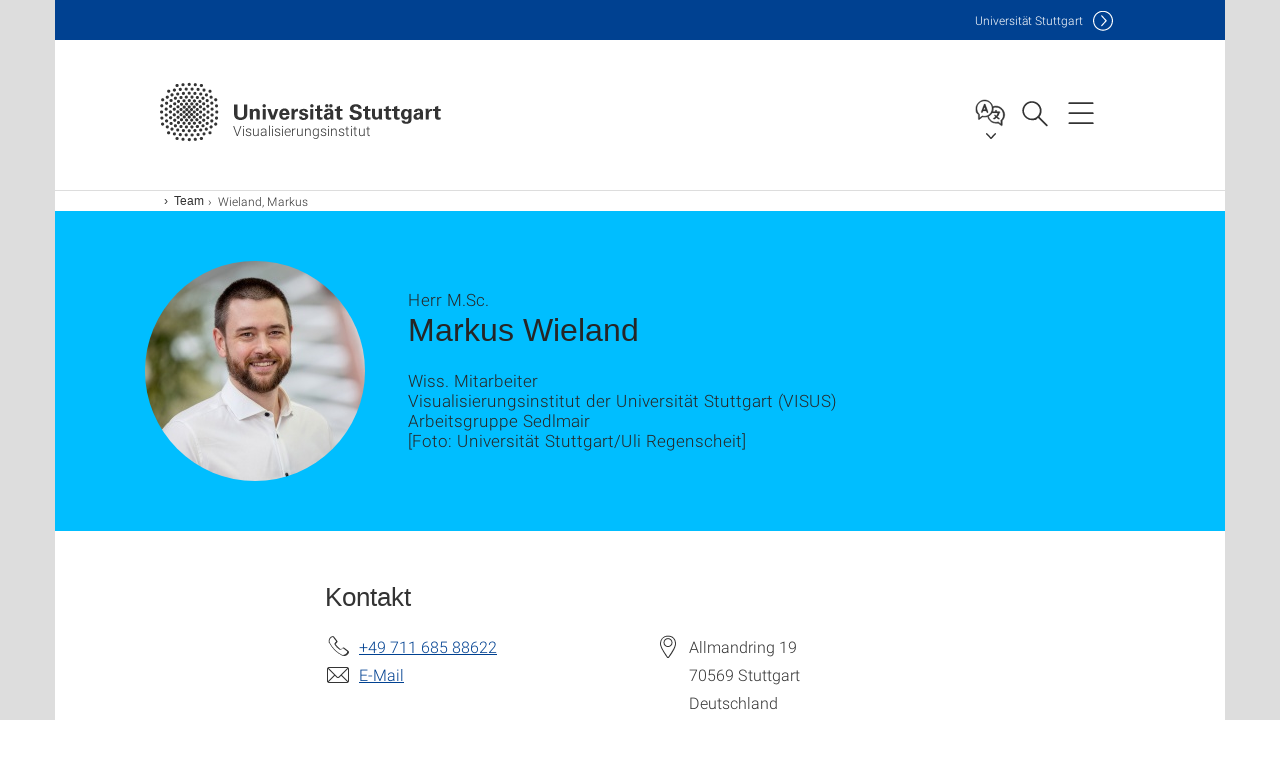

--- FILE ---
content_type: text/html;charset=UTF-8
request_url: https://www.visus.uni-stuttgart.de/team/Wieland-00007/
body_size: 46437
content:
<!DOCTYPE html>
<!--[if lt IE 7]>      <html lang="de" class="no-js lt-ie9 lt-ie8 lt-ie7"> <![endif]-->
<!--[if IE 7]>         <html lang="de" class="no-js lt-ie9 lt-ie8"> <![endif]-->
<!--[if IE 8]>         <html lang="de" class="no-js lt-ie9"> <![endif]-->
<!--[if gt IE 8]><!-->


<!--
===================== version="0.1.29" =====================
-->

<html lang="de" class="no-js"> <!--<![endif]-->

<head>

<!-- start metadata (_metadata.hbs) -->
	<meta charset="UTF-8">
	<meta http-equiv="X-UA-Compatible" content="IE=edge"/>
	<meta name="creator" content="TIK" />
	<meta name="Publisher" content="Universität Stuttgart - TIK" />
	<meta name="Copyright" content="Universität Stuttgart" />
	<meta name="Content-language" content="de" />
	<meta name="Page-type" content="Bildungseinrichtung" />
	<meta name="viewport" content="width=device-width, initial-scale=1.0, shrink-to-fit=no"/>
	<meta name="robots" content="index, follow" />
	<meta name="system" content="20.0.18" />
	<meta name="template" content="3.0" />
	<meta name="Description" content="Mitarbeitenden-Profil : Markus Wieland, M.Sc., Wiss. Mitarbeiter, Arbeitsgruppe Sedlmair, Visualisierungsinstitut der Universität Stuttgart (VISUS), Universität Stuttgart"/>	
	<meta name="og:title" content="Herr Markus Wieland, M.Sc. |  Visualisierungsinstitut | Universität Stuttgart" />
	<meta name="og:description" content="Mitarbeitenden-Profil : Markus Wieland, M.Sc., Wiss. Mitarbeiter, Arbeitsgruppe Sedlmair, Visualisierungsinstitut der Universität Stuttgart (VISUS), Universität Stuttgart "/>
	<meta name="og:image" content="https://www.vis.uni-stuttgart.de/img/staff/wieland_markus.jpeg?__scale=h:653,w:647,cx:261,cy:77,ch:653,cw:647" />
	<title>Herr Markus Wieland, M.Sc. |  Visualisierungsinstitut | Universität Stuttgart</title><!-- Ende metadata -->


<!-- Styles-Einbindung (_styles.hbs) -->
	<link rel="apple-touch-icon" sizes="180x180" href="/system/modules/de.stuttgart.uni.v3.basics/resources/favicons/apple-touch-icon.png">
            <link rel="icon" type="image/png" sizes="32x32" href="/system/modules/de.stuttgart.uni.v3.basics/resources/favicons/favicon-32x32.png">
            <link rel="icon" type="image/png" sizes="16x16" href="/system/modules/de.stuttgart.uni.v3.basics/resources/favicons/favicon-16x16.png">
            <link rel="manifest" href="/system/modules/de.stuttgart.uni.v3.basics/resources/favicons/site.webmanifest">
            <link rel="mask-icon" href="/system/modules/de.stuttgart.uni.v3.basics/resources/favicons/safari-pinned-tab.svg" color="#ffffff">
            <meta name="msapplication-TileColor" content="#ffffff">
            <meta name="theme-color" content="#ffffff">
		
<link rel="stylesheet" href="/system/modules/de.stuttgart.uni.v3.basics/resources/css/styles.css" type="text/css" >
<link rel="stylesheet" href="/system/modules/de.stuttgart.uni.v3.basics/resources/css/tik.css" type="text/css" >
<link rel="stylesheet" href="/system/modules/de.stuttgart.uni.v3.basics/resources/css/jquery-ui/jquery-ui-1.11.4.min.css" type="text/css" >
<link rel="stylesheet" href="/system/modules/de.stuttgart.uni.v3.basics/resources/css/fancybox/jquery.fancybox357.min.css" type="text/css" >
<link rel="stylesheet" href="/system/modules/de.stuttgart.uni.v3.basics/resources/css/employee-list/employee-list.css" type="text/css" >
<link rel="stylesheet" href="/system/modules/de.academicpuma.opencms.viewustutt/resources/css/style.css" type="text/css" >
<link rel="stylesheet" href="/system/modules/de.stuttgart.uni.v3.basics/resources/css/footer/footer.css" type="text/css" ><!-- Ende Styles-Einbindung -->

	<!-- Scripts
	================================================== --> 
	
	
<script src="/system/modules/de.stuttgart.uni.v3.basics/resources/js/bootstrap.js"></script>
<script src="/system/modules/de.stuttgart.uni.v3.basics/resources/js/aperto-bootstrap-ie-workaround.js"></script>
<script src="/system/modules/de.stuttgart.uni.v3.basics/resources/js/tik.js"></script>
<script src="/system/modules/de.stuttgart.uni.v3.basics/resources/js/jquery-ui/jquery-ui-1.11.4.min.js"></script>
<script src="/system/modules/de.stuttgart.uni.filters/resources/js/filters.js"></script>
<script src="/system/modules/de.stuttgart.uni.v3.basics/resources/js/fancybox/jquery.fancybox357.min.js"></script>
<script src="/system/modules/de.stuttgart.uni.v3.basics/resources/js/tippy-popper/popper.min.js"></script>
<script src="/system/modules/de.stuttgart.uni.v3.basics/resources/js/tippy-popper/tippy.min.js"></script>
<script src="/system/modules/de.stuttgart.uni.v3.zsb/resources/videointerview/js/dash.all.min.js"></script>
<script src="/system/modules/de.academicpuma.opencms.viewustutt/resources/js/puma_main.js"></script><style>
		.page-wrap > #page-complete > .container-fluid > .row > div > .row > .col-xs-12,
		.page-wrap > #page-complete > .container-fluid > .row > div > .row > .col-sm-12,
		.page-wrap > #page-complete > .container-fluid > .row > div > .row > .col-md-12,
		.page-wrap > #page-complete > .container-fluid > .row > div > .row > .col-lg-12,
		.page-wrap > #page-complete > .container > .row > div > .row > .col-xs-12,
		.page-wrap > #page-complete > .container > .row > div > .row > .col-sm-12,
		.page-wrap > #page-complete > .container > .row > div > .row > .col-md-12,
		.page-wrap > #page-complete > .container > .row > div > .row > .col-lg-12 {
			padding: 0;
		}
	</style>
</head>

<body class=" is-detailpage  is-not-editmode  lang-de ">

<!--googleoff: snippet-->
	
	<!-- start skiplinks (_skiplinks.hbs)-->
	<div class="skip">
		<ul>
			<li><a href="#main">zum Inhalt springen</a></li>
			<li><a href="#footer">zum Footer springen</a></li>
		</ul>
	</div>
	<!-- end skiplinks -->

	<!--googleon: snippet-->
	<div  id="header" ><div class="header" data-id="id-38f5e6b1">
      <span data-anchor id="id-38f5e6b1"></span>
              <!-- start header (_header.hbs) -->
              <header class="b-page-header is-subidentity" data-headercontroller="">
                <div class="container">
                  <div class="container-inner">
                    <div class="row">
                      <a class="b-logo" href="https://www.visus.uni-stuttgart.de/">
                        <!--[if gt IE 8]><!-->
                          <img class="logo-rectangle" src="/system/modules/de.stuttgart.uni.v3.basics/resources/img/svg/logo-de.svg" alt="Logo: Universität Stuttgart - zur Startseite" />
                        <img class="logo-rectangle-inverted" src="/system/modules/de.stuttgart.uni.v3.basics/resources/img/svg/logo-inverted-de.svg" alt="Logo: Universität Stuttgart - zur Startseite" />
                        <!--<![endif]-->
                        <!--[if lt IE 9]>
                        <img class="logo-rectangle" src="/system/modules/de.stuttgart.uni.v3.basics/resources/img/png/logo-de.png" alt="Logo: Universität Stuttgart - zur Startseite" />
                        <img class="logo-rectangle-inverted" src="/system/modules/de.stuttgart.uni.v3.basics/resources/img/svg/logo-inverted-de.png" alt="Logo: Universität Stuttgart - zur Startseite" />
                        <![endif]-->

                        <span  class="subidentity fontsize-s">Visualisierungsinstitut</span>
                        </a>
                      <div class="header-box">

                        <div class="mainidentity">
                              <div class="container-inner">
                                <a href="https://www.uni-stuttgart.de/">Uni<span class="hideonmobile">versität Stuttgart </span></a>
                                </div>
                            </div>
                            <div class="language">
                          <div class="language-box">
                            <span id="language-menu-title" data-tippy-content="Sprache dieser Seite" data-tippy-placement="left">Sprache dieser Seite</span>

                            <ul id="language-menu-options" aria-labelledby="language-menu-title" role="menu">
                                <li class="current-language"><strong><abbr data-tippy-content="Aktuelle Sprache: Deutsch" data-tippy-placement="left">de</abbr></strong></li>
                                          <li><a id="localelink" href="https://www.visus.uni-stuttgart.de/en/team/Wieland/" lang="en"><abbr data-tippy-content="Change language: AmericanEnglish" data-tippy-placement="left">en</abbr></a></li></ul>
                            </div>
                        </div>
                        <div id="search" class="search">
                          <button aria-controls="search-box" aria-expanded="false" data-href="#search-box" data-tippy-content="Suche" data-tippy-placement="left"><span>Suche</span>
                          </button>
                        </div>
                        <div class="nav-button">
								<button class="lines-button" aria-controls="main-nav" aria-expanded="false" data-href="#b-page-nav" data-tippy-content="Hauptnavigationspunkte" data-tippy-placement="left">
									<span class="lines">Hauptnavigationspunkte</span>
								</button>
							</div>
						<div class="login-main-desktop"></div>
                      </div>
                    </div>
                  </div>
                </div>
                <!-- Start Suche (_search.hbs) -->
                <div class="search-box js-visible" id="search-box" aria-hidden="true">
                  <h2>Suche</h2>
                  <div class="container" role="tabpanel">
                    <div class="search-box-inner">
                      <form action="https://www.vis.uni-stuttgart.de/suche/">
                        <fieldset>
                          <div class="form-label col-sm-12">
                            <label for="global-search">Suche</label>
                            <input type="search" name="q" placeholder="Suche nach Themen, Personen ..." id="global-search" class="autosuggest" />
                          </div>
                          <div class="button">
                            <input aria-label="Starte Suche" type="submit" value="suchen">
                          </div>
                        </fieldset>
                        <input type="hidden" name="lq" value="" />
                        <input type="hidden" name="reloaded" value=""/>                       
                        <input type="hidden" name="restriction" value="false"/>
                        </form>
                    </div>
                  </div>
                </div>
                <!-- Ende Suche -->
                <div class="login-main-mobile js-visible" aria-hidden="false"></div>
                <!-- Ende Login -->
              </header>
              <!-- Ende header -->

              <div class="b-page-nav is-subidentity" id="main-nav" aria-hidden="true">
                <div class="container">
                  <div class="container-inner">
                    <div class="fixed-wrapper">
                      <a class="backto" href="#">zurück</a>
                      <div class="location" aria-hidden="true">
                        <ul>
                          <li class="on"><span></span></li>
                            <li><span></span></li>
                          <li><span></span></li>
                          <li><span></span></li>
                          <li><span></span></li>
                        </ul>
                      </div>
                    </div>

                    <div class="scroll-wrapper">
                      <nav class="main-navigation" aria-label="Haupt-Navigation">
                        <div class="menu-group-box" >
                          <div class="menu-box" data-level="show-level-0">
                            <div class="viewbox" style="position:relative;">
                              <div class="wrapper" style="width: 100%; height: 100%;">
                                <ul class="menu level-0 active-list" id="level-0-0" style="display: block;" aria-expanded="true">
	<li><a href="https://www.visus.uni-stuttgart.de/team/" class="active">Team</a></li>
	<li class="has-menu"><a href="#level-1-1">Arbeitsgruppen</a></li>
	<li class="has-menu"><a href="#level-1-2">Forschung</a></li>
	<li class="has-menu"><a href="#level-1-3">Presse und Medien</a></li>
	<li class="has-menu"><a href="#level-1-4">Verschiedenes</a></li>
</ul>
	<ul class="menu level-1 " id="level-1-1" data-parent="#level-0-0" >
		<li class="overview"><a href="https://www.visus.uni-stuttgart.de/arbeitsgruppen/">Arbeitsgruppen</a></li>
		<li><a href="https://www.visus.uni-stuttgart.de/arbeitsgruppen/weiskopf-group/">Arbeitsgruppe Weiskopf</a></li>
		<li><a href="https://www.visus.uni-stuttgart.de/arbeitsgruppen/sedlmair-group/">Arbeitsgruppe Sedlmair</a></li>
		<li><a href="https://www.visus.uni-stuttgart.de/arbeitsgruppen/schmalstieg-group/">Arbeitsgruppe Schmalstieg</a></li>
	</ul>
	<ul class="menu level-1 " id="level-1-2" data-parent="#level-0-0" >
		<li class="overview"><a href="https://www.visus.uni-stuttgart.de/forschung/">Forschung</a></li>
		<li class="has-menu"><a href="#level-2-3">Forschungsschwerpunkte</a></li>
		<li class="has-menu"><a href="#level-2-4">Projekte</a></li>
		<li><a href="https://www.visus.uni-stuttgart.de/forschung/publikationen/">Publikationen</a></li>
	</ul>
		<ul class="menu level-2 " id="level-2-3" data-parent="#level-1-2" >
			<li class="overview"><a href="https://www.visus.uni-stuttgart.de/forschung/forschungsschwerpunkte/">Forschungsschwerpunkte</a></li>
			<li><a href="https://www.visus.uni-stuttgart.de/forschung/forschungsschwerpunkte/virtual-reality-und-augmented-reality/">Virtual Reality und Augmented Reality</a></li>
			<li><a href="https://www.visus.uni-stuttgart.de/forschung/forschungsschwerpunkte/computergraphik/">Computergraphik</a></li>
			<li><a href="https://www.visus.uni-stuttgart.de/forschung/forschungsschwerpunkte/visual-analytics/">Visual Analytics</a></li>
			<li><a href="https://www.visus.uni-stuttgart.de/forschung/forschungsschwerpunkte/informationsvisualisierung/">Informationsvisualisierung</a></li>
			<li><a href="https://www.visus.uni-stuttgart.de/forschung/forschungsschwerpunkte/wissenschaftliche-visualisierung/">Wissenschaftliche Visualisierung</a></li>
		</ul>
		<ul class="menu level-2 " id="level-2-4" data-parent="#level-1-2" >
			<li class="overview"><a href="https://www.visus.uni-stuttgart.de/forschung/projekte/">Projekte</a></li>
			<li class="has-menu"><a href="#level-3-5">EXC 2075: SimTech</a></li>
			<li><a href="https://www.visus.uni-stuttgart.de/forschung/projekte/exc-2120-intcdc/">EXC 2120: IntCDC</a></li>
			<li><a href="https://www.visus.uni-stuttgart.de/forschung/projekte/gsame/">GSC: GSaME</a></li>
			<li><a href="https://www.visus.uni-stuttgart.de/forschung/projekte/grk-2160-dropit/">DFG: GRK 2160 (DROPIT)</a></li>
			<li><a href="https://www.visus.uni-stuttgart.de/forschung/projekte/va4vgi/">DFG: SPP 1894</a></li>
			<li><a href="https://www.visus.uni-stuttgart.de/forschung/projekte/sfb-716/">DFB: SFB 716</a></li>
			<li><a href="https://www.visus.uni-stuttgart.de/forschung/projekte/sfb-transregio-161/">DFG: SFB Transregio 161</a></li>
			<li><a href="https://www.visus.uni-stuttgart.de/forschung/projekte/sfb-trr-75/">DFG: SFB-Transregio 75</a></li>
			<li><a href="https://www.visus.uni-stuttgart.de/forschung/projekte/dfg-sfb-1244/">DFG: SFB 1244</a></li>
			<li><a href="https://www.visus.uni-stuttgart.de/forschung/projekte/dfg-texturbasierte-vektorfeldvisualisierung-/">DFG: Texturbasierte Vektorfeldvisualisierung </a></li>
			<li><a href="https://www.visus.uni-stuttgart.de/forschung/projekte/cvrf-instrudata/">CVRF: InstruData</a></li>
			<li><a href="https://www.visus.uni-stuttgart.de/forschung/projekte/creta/">BMBF: CRETA</a></li>
			<li><a href="https://www.visus.uni-stuttgart.de/forschung/projekte/dihu/">BW-Stiftung: DiHu</a></li>
			<li class="has-menu"><a href="#level-3-18">BW-Stiftung: Eliteprogramm</a></li>
			<li><a href="https://www.visus.uni-stuttgart.de/forschung/projekte/ipcc/">IPCC</a></li>
			<li><a href="https://www.visus.uni-stuttgart.de/forschung/projekte/mwk--esp-adaptive-visual-analytics-for-open-data/">MWK & ESP: Adaptive Visual Analytics for Open Data</a></li>
			<li><a href="https://www.visus.uni-stuttgart.de/forschung/projekte/mwk-promotionskolleg-digital-media/">MWK: Promotionskolleg Digital Media</a></li>
			<li><a href="https://www.visus.uni-stuttgart.de/forschung/projekte/daan/">DAAN</a></li>
			<li><a href="https://www.visus.uni-stuttgart.de/forschung/projekte/abgeschlossen/">Abgeschlossene Forschungsprojekte</a></li>
		</ul>
			<ul class="menu level-3 " id="level-3-18" data-parent="#level-2-4" >
				<li class="overview"><a href="https://www.visus.uni-stuttgart.de/forschung/projekte/bw-stiftung-eliteprogramm/">BW-Stiftung: Eliteprogramm</a></li>
				<li><a href="https://www.visus.uni-stuttgart.de/forschung/projekte/bw-stiftung-eliteprogramm/feldvisualisierung-jenseits-von-advektion/">Feldvisualisierung jenseits von Advektion</a></li>
				<li><a href="https://www.visus.uni-stuttgart.de/forschung/projekte/bw-stiftung-eliteprogramm/vis-text-interaktion/">Vis-Text Interaktion</a></li>
			</ul>
			<ul class="menu level-3 " id="level-3-5" data-parent="#level-2-4" >
				<li class="overview"><a href="https://www.visus.uni-stuttgart.de/forschung/projekte/simtech/">EXC 2075: SimTech</a></li>
				<li><a href="https://www.visus.uni-stuttgart.de/forschung/projekte/simtech/model-based-analysis/">Model-based Visual Analysis of Spatiotemporal Data</a></li>
				<li><a href="https://www.visus.uni-stuttgart.de/forschung/projekte/simtech/porous-media.html">Flow and Fracture in Porous Media</a></li>
				<li><a href="https://www.visus.uni-stuttgart.de/forschung/projekte/simtech/interactive-visual-analysis-of-big-simulation-data.html">Interactive Visual Analysis of Big Simulation Data</a></li>
				<li><a href="https://www.visus.uni-stuttgart.de/forschung/projekte/simtech/simulate.html">SimulaTE</a></li>
			</ul>
	<ul class="menu level-1 " id="level-1-3" data-parent="#level-0-0" >
		<li class="overview"><a href="https://www.visus.uni-stuttgart.de/presse-medien/">Presse und Medien</a></li>
		<li><a href="https://www.visus.uni-stuttgart.de/presse-medien/news/">News</a></li>
		<li class="has-menu"><a href="#level-2-7">Multimedia</a></li>
		<li><a href="https://www.visus.uni-stuttgart.de/presse-medien/flyer/">Flyer und Broschüren</a></li>
		<li><a href="https://www.visus.uni-stuttgart.de/presse-medien/vis-visus-medien/">VIS & VISUS in den Medien</a></li>
	</ul>
		<ul class="menu level-2 " id="level-2-7" data-parent="#level-1-3" >
			<li class="overview"><a href="https://www.visus.uni-stuttgart.de/presse-medien/multimedia/">Multimedia</a></li>
			<li><a href="https://www.visus.uni-stuttgart.de/presse-medien/multimedia/forschungsbilder/">Bilder aus dem Forschungsalltag</a></li>
			<li><a href="https://www.visus.uni-stuttgart.de/presse-medien/multimedia/fotos/">Fotos von Veranstaltungen</a></li>
			<li><a href="https://www.visus.uni-stuttgart.de/presse-medien/multimedia/galerie-visualisierungen/">Galerie Visualisierungen</a></li>
		</ul>
	<ul class="menu level-1 " id="level-1-4" data-parent="#level-0-0" >
		<li class="overview"><a href="https://www.visus.uni-stuttgart.de/verschiedenes/">Verschiedenes</a></li>
		<li><a href="https://www.visus.uni-stuttgart.de/verschiedenes/veranstaltungen/">Veranstaltungen</a></li>
		<li><a href="https://www.visus.uni-stuttgart.de/verschiedenes/Karriere/">Karriere</a></li>
		<li><a href="https://www.visus.uni-stuttgart.de/verschiedenes/kontakt/">Kontakt</a></li>
		<li class="has-menu"><a href="#level-2-13">Gebäude</a></li>
	</ul>
		<ul class="menu level-2 " id="level-2-13" data-parent="#level-1-4" >
			<li class="overview"><a href="https://www.visus.uni-stuttgart.de/verschiedenes/gebaeude/">Gebäude</a></li>
			<li><a href="https://www.visus.uni-stuttgart.de/verschiedenes/gebaeude/architektur/">Architektur</a></li>
			<li class="has-menu"><a href="#level-3-28">Geschichte</a></li>
		</ul>
			<ul class="menu level-3 " id="level-3-28" data-parent="#level-2-13" >
				<li class="overview"><a href="https://www.visus.uni-stuttgart.de/verschiedenes/gebaeude/geschichte/">Geschichte</a></li>
				<li><a href="https://www.visus.uni-stuttgart.de/verschiedenes/gebaeude/geschichte/bilder-vom-umbau/">Bilder vom Umbau</a></li>
				<li><a href="https://www.visus.uni-stuttgart.de/verschiedenes/gebaeude/geschichte/umbau-fuer-visus/">Bilder vom Umbau</a></li>
			</ul>
<!-- Navigation: 9.89 µs --></div>

                            </div>
                          </div>
                        </div>
                      </nav>
                      <a href="#closeNavigation" class="close-nav">Navigation schließen</a>
                      </div>

                  </div><!-- container-inner -->
                </div><!--  container -->
              </div></div>
    <script type="module">
      
      import Login from '/system/modules/de.stuttgart.uni.v3.basics/resources/js/login.mjs'
      new Login("de", "", "", "", "", "", "", "", "", true).init()
    </script>
  </div><div id="wrapper" class="is-subidentity">
		<div id="content">
			<main id="main" class="r-main">
				<div class="main__wrapper" data-js-id="container">
                    <noscript>
                        <div class="alert alert-danger">Für die volle Funktionalität dieser Site ist JavaScript notwendig. Hier finden Sie eine <a href="https://enablejavascript.co/" target="_blank">Anleitung zum Aktivieren von JavaScript in Ihrem Browser</a>.</div></noscript>
					<!-- Start Segment -->
					<div class="segment is-border-top">
							<div class="container">
								<div class="container-inner">
									<div class="row">
										<div class="col-md-12">
											<!-- Start Breadcrumb (_breadcrumb.hbs) -->
											<nav class="b-breadscroller--default" data-css="b-breadscroller" data-js-module="breadscroller" aria-label="breadcrumb">
													<!--googleoff: snippet-->
													<h2 class="breadscroller__headline">Position innerhalb des Seitenbaumes</h2>
													<div class="breadscroller__controls" data-js-atom="breadscroller-controls">
														<button class="breadscroller__controls-btn is-back" data-js-atom="breadscroller-controls-back">
															<span>Seitenpfad nach links schieben</span>
														</button>
														<button class="breadscroller__controls-btn is-forward" data-js-atom="breadscroller-controls-forward">
															<span>Seitenpfad nach rechts schieben</span>
														</button>
													</div>
													<!--googleon: snippet-->
													<div class="breadscroller__content" data-js-atom="breadscroller-container">
														<ol class="breadscroller__list" data-js-atom="breadscroller-list">

															<li class="breadscroller__list-item">
																				<a href="https://www.visus.uni-stuttgart.de/" class="breadscroller__list-element">Start</a>
																			</li>
																		<li class="breadscroller__list-item">
																							<a href="https://www.visus.uni-stuttgart.de/team/" class="breadscroller__list-element">Team</a>
																						</li>
																						<li class="breadscroller__list-item">
																							<span class="breadscroller__list-element is-active" data-tippy-content="Wieland, Markus">Wieland, Markus</span>
																						</li>
																					</ol>
													</div>
												</nav>	
												<!-- Ende Breadcrumb -->
											<!-- Breadcrumb: 446 µs --></div>
									</div>
								</div><!--  container-inner -->
							</div><!-- container -->
						</div>
					<!-- End Segment -->

					<div  id="introDetailonly" ><div class="employee pgelement">
			<div class="is-bg-blue is-margin-bottom  ">
										<div class="container">
											<div class="container-inner">
												<div class="row">
													<span data-anchor id="id-f423533f"></span>
													<!-- Start Intro-Teaser Default -->
													<div class="c-intro-teaser--default" data-css="c-intro-teaser">
														<div class="intro-teaser__wrapper">
															<figure class="c-figure--intro-teaser" data-css="c-figure">
																	<div class="figure__wrapper">
																		<picture class="c-picture" data-css="c-picture">
	<img src="https://www.vis.uni-stuttgart.de/img/staff/wieland_markus.jpeg?__scale=w:220,h:220,cx:261,cy:80,cw:647,ch:647" style=""  alt="Dieses Bild zeigt Markus Wieland"/>
</picture>
</div>
																</figure>
															<div class="intro-teaser__content col-md-9 col-sm-8 col-xs-12">
																<div class="reverse-order">
																<h1 class="intro-teaser__headline">
																		Markus Wieland</h1>
																<p class="intro-teaser__kicker">
																			Herr M.Sc.</p>
																	</div>
																<p>
																		Wiss. Mitarbeiter<br />Visualisierungsinstitut der Universität Stuttgart (VISUS)<br />Arbeitsgruppe Sedlmair<br />[Foto: Universität Stuttgart/Uli Regenscheit]</p>
																</div>
														</div>
													</div>
												</div>
											</div>
										</div>
									</div>
								
									<div class="segment">
	<div class="container">
		<div class="container-inner">
			<div class="row">
				<div class="col-md-8 col-md-offset-2">
<h2>Kontakt</h2>
											<div class="row">
												<div class="col-md-6">
													<p>
															<span class="xs-icon telefon" data-tippy-content="Telefon" aria-label="Telefon"></span>
																<span id="ed_phone"><a href="tel:+4971168588622">+49 711 685 88622</a><br /></span>
															<span class="xs-icon email" aria-hidden="true"></span>
																<a id="ed_email" class="email" href="H5DGOJ:r5MFPN.1D9G5I8@QDNPN.PID-NOPOOB5MO.89" data-obfuscated="true">E-Mail</a><br />
															</p>
													</div>
												<div class="col-md-6">
													<p>
															<span class="xs-icon location" data-tippy-content="Adresse" aria-label="Adresse"></span>
																<span id="ed_street">Allmandring 19</span><br /><span class="xs-icon empty"></span> <span id="ed_zip">70569</span> <span id="ed_city">Stuttgart</span><br />
																<span class="xs-icon empty"></span> <span id="ed_country">Deutschland</span><br /><span class="xs-icon empty"></span> <span id="ed_room">Raum: 01.025</span></p>
													</div>
											</div>
											
											<div class="row">
												<div class="col-md-12">
													</div>
											</div>
											
											<h2>Fachgebiet</h2>
												<div id="ed_subject">
													<p>AR/VR Accessibility Development und Cognitive Ergonomics</p></div>
											<div id="accordion" class="panel-group " role="tablist" aria-multiselectable="true">
<div class="panel panel-default ">
	<div class="panel-heading" role="tab">
		<h3 class="panel-title">
			<a role="button" data-toggle="collapse" data-parent="#accordion" href="#accordion-0-child" aria-expanded="true" class="collapsed">
				Publikationen</a>
			<span data-anchor id="accordion-0"></span>
		</h3>
	</div>
	<div id="accordion-0-child" class="panel-collapse collapse " role="tabpanel">
		<div class="panel-body"><div class="puma-publikationsliste">
																		<ol><li><h3 class="group">2023</h3><ol><li><div class="publication">  <div class="csl-entry"><span style="font-variant: small-caps">Wieland, Markus ; Sedlmair, Michael ; Machulla, Tonja-Katrin</span>: VR, Gaze, and Visual Impairment: An Exploratory Study of the Perception of Eye Contact across Different Sensory Modalities for People with Visual Impairments in Virtual Reality. In: <span style="font-style: italic">Extended Abstracts of the 2023 CHI Conference on Human Factors in Computing Systems</span>&nbsp;: Association for Computing Machinery, 2023</div>
</div><div class="linklist"><ul class="publication-menu linklist_standard"><li><a href="#publ_0199539636_bibtex" onclick="toggle('publ_0199539636_bibtex', event)">BibTeX</a></li></ul></div><div class="bibtex hidden" id="publ_0199539636_bibtex"><h4>BibTeX</h4><textarea rows="4" readonly cols="50">@inproceedings{wieland:2023:vr,
  affiliation = {Wieland, Markus, Visualisierungsinstitut der Universit&auml;t Stuttgart. Sedlmair, Michael, Visualisierungsinstitut der Universit&auml;t Stuttgart},
  author = {Wieland, Markus and Sedlmair, Michael and Machulla, Tonja-Katrin},
  booktitle = {Extended Abstracts of the 2023 CHI Conference on Human Factors in Computing Systems},
  doi = {10.1145/3544549.3585726},
  orcid-numbers = {Sedlmair, Michael/0000-0001-7048-9292},
  publisher = {Association for Computing Machinery},
  title = {VR, Gaze, and Visual Impairment: An Exploratory Study of the Perception of Eye Contact across Different Sensory Modalities for People with Visual Impairments in Virtual Reality},
  year = 2023
}</textarea></div></li></ol></li><li><h3 class="group">2022</h3><ol><li><div class="publication">  <div class="csl-entry"><span style="font-variant: small-caps">Wieland, Markus ; Machulla, Tonja</span>: Towards Inclusive Conversations in Virtual Reality for People with Visual Impairments, Gesellschaft f&uuml;r Informatik e.V. (2022)</div>
</div><div class="linklist"><ul class="publication-menu linklist_standard"><li><a href="#publ_01314415601_bibtex" onclick="toggle('publ_01314415601_bibtex', event)">BibTeX</a></li><li><a href="#publ_01314415601_link" onclick="toggle('publ_01314415601_link', event)">Link</a></li></ul></div><div class="bibtex hidden" id="publ_01314415601_bibtex"><h4>BibTeX</h4><textarea rows="4" readonly cols="50">@article{https://doi.org/10.18420/muc2022-mci-ws11-467,
  affiliation = {Wieland, Markus, Visualisierungsinstitut der Universit&auml;t Stuttgart},
  author = {Wieland, Markus and Machulla, Tonja},
  publisher = {Gesellschaft f&uuml;r Informatik e.V.},
  title = {Towards Inclusive Conversations in Virtual Reality for People with Visual Impairments},
  url = {http://dl.gi.de/handle/20.500.12116/39098},
  year = 2022
}</textarea></div><div class="url hidden" id="publ_01314415601_link"><h4>Link</h4><a href="http://dl.gi.de/handle/20.500.12116/39098" target="_blank">http://dl.gi.de/handle/20.500.12116/39098</a></div></li><li><div class="publication">  <div class="csl-entry"><span style="font-variant: small-caps">Wieland, Markus ; Thevin, Lauren ; Schmidt, Albrecht ; Machulla, Tonja</span>: Non-verbal Communication and Joint Attention Between People with and Without Visual Impairments: Deriving Guidelines for Inclusive Conversations in Virtual Realities. In: <span style="font-variant: small-caps">Miesenberger, K. ; Kouroupetroglou, G. ; Mavrou, K. ; Manduchi, R. ; Covarrubias Rodriguez, M. ; Pen&aacute;z, P.</span> (Hrsg.) ; <span style="font-variant: small-caps">Miesenberger, K. ; Kouroupetroglou, G. ; Mavrou, K. ; Manduchi, R. ; Covarrubias Rodriguez, M. ; Pen&aacute;z, P.</span> (Hrsg.): <span style="font-style: italic">Computers Helping People with Special Needs</span>. Cham&nbsp;: Springer International Publishing, 2022, S.&nbsp;295&ndash;304</div>
</div><div class="linklist"><ul class="publication-menu linklist_standard"><li><a href="#publ_1211581621_bibtex" onclick="toggle('publ_1211581621_bibtex', event)">BibTeX</a></li></ul></div><div class="bibtex hidden" id="publ_1211581621_bibtex"><h4>BibTeX</h4><textarea rows="4" readonly cols="50">@inproceedings{10.1007/978-3-031-08648-9_34,
  address = {Cham},
  affiliation = {Wieland, Markus, Visualisierungsinstitut der Universit&auml;t Stuttgart},
  author = {Wieland, Markus and Thevin, Lauren and Schmidt, Albrecht and Machulla, Tonja},
  booktitle = {Computers Helping People with Special Needs},
  editor = {Miesenberger, Klaus and Kouroupetroglou, Georgios and Mavrou, Katerina and Manduchi, Roberto and Covarrubias Rodriguez, Mario and Pen&aacute;z, Petr},
  pages = {295-304},
  publisher = {Springer International Publishing},
  title = {Non-verbal Communication and Joint Attention Between People with and Without Visual Impairments: Deriving Guidelines for Inclusive Conversations in Virtual Realities},
  year = 2022
}</textarea></div></li></ol></li><li><h3 class="group">2018</h3><ol><li><div class="publication">  <div class="csl-entry"><span style="font-variant: small-caps">Bejan, Alexander ; Wieland, Markus ; Murko, Patrizia ; Kunze, Christophe</span>: A Virtual Environment Gesture Interaction System for People with Dementia. In: <span style="font-style: italic">Proceedings of the 2018 ACM Conference Companion Publication on Designing Interactive Systems</span>, <span style="font-style: italic">DIS &rsquo;18 Companion</span>. New York, NY, USA&nbsp;: Association for Computing Machinery, 2018, S.&nbsp;225&ndash;230</div>
</div><div class="linklist"><ul class="publication-menu linklist_standard"><li><a href="#publ_1701841026_bibtex" onclick="toggle('publ_1701841026_bibtex', event)">BibTeX</a></li><li><a href="#publ_1701841026_link" onclick="toggle('publ_1701841026_link', event)">Link</a></li></ul></div><div class="bibtex hidden" id="publ_1701841026_bibtex"><h4>BibTeX</h4><textarea rows="4" readonly cols="50">@inproceedings{Bejan2018,
  address = {New York, NY, USA},
  affiliation = {Wieland, Markus, Visualisierungsinstitut der Universit&auml;t Stuttgart},
  author = {Bejan, Alexander and Wieland, Markus and Murko, Patrizia and Kunze, Christophe},
  booktitle = {Proceedings of the 2018 ACM Conference Companion Publication on Designing Interactive Systems},
  doi = {10.1145/3197391.3205440},
  month = {05},
  pages = {225-230},
  publisher = {Association for Computing Machinery},
  series = {DIS '18 Companion},
  title = {A Virtual Environment Gesture Interaction System for People with Dementia},
  url = {https://doi.org/10.1145/3197391.3205440},
  year = 2018
}</textarea></div><div class="url hidden" id="publ_1701841026_link"><h4>Link</h4><a href="https://doi.org/10.1145/3197391.3205440" target="_blank">https://doi.org/10.1145/3197391.3205440</a></div></li></ol></li></ol></div></div>
	</div>
</div>

</div>
				</div>
			</div>
		</div>
	</div>
</div></div>
	   
	</div><div  id="page-complete" ><div>
		</div>	
<div>
		</div>	
<div>
		</div>	
<div>
		<div class="segment  ">
   <div class="container ">
       <div class="container-inner">
          <div class="row "><div class="oc-container-column col-sm-4 col-md-3 col-sm-push-7 col-md-push-6 col-md-offset-2" ></div><div class="oc-container-column col-sm-7 col-md-6 col-sm-pull-4 col-md-pull-3" ></div>         </div>
      </div>
   </div>
</div></div>	
<div>
		<div class="segment  ">
   <div class="container ">
       <div class="container-inner">
          <div class="row "><div class="col-sm-4 col-md-3 oc-container-column col-md-offset-1" ></div><div class="col-sm-7 col-md-6 oc-container-column" ></div>         </div>
      </div>
   </div>
</div></div>	
<div>
		<div class="segment  ">
   <div class="container ">
       <div class="container-inner">
          <div class="row ">
  <div class="col-md-8 oc-container-column col-md-offset-2" ></div>         </div>
      </div>
   </div>
</div></div>	
</div><div  id="contactDetailonly" ></div></div>
			</main><!-- end main -->
		</div><!-- end content -->
	</div><!-- end wrapper -->
			
		
	<!-- Start Footer (_footer.hbs) -->
	<footer class="r-page-footer">

		<div  id="footer" ><div class="footer-wrapper" data-id="id-39333dd5">
                    <div class="local-contact-footer">
                                <div class="container">
                                    <div class="container-inner">
                                        <div class="row">
                                            <section class="b-social-media">
                                                <div class="col-md-3">
                                                    <h3 class="linklist__title">So erreichen Sie uns</h3>
                                                </div>
                                                <div class="col-md-9">
                                                    <div class="c-linklist--footer-socials" data-css="c-linklist">
                                                        <ul class="linklist__list">
                                                            <li class="linklist__entry"><a href="https://twitter.com/VIS_VISUS" target="_blank"><span class="xs-icon-white twitter"></span>X</a></li>
                                                            <li class="linklist__entry"><a href="https://www.youtube.com/user/UniStuttgartVISUS" target="_blank"><span class="xs-icon-white youtube"></span>YouTube</a></li>
                                                            <li class="linklist__entry"><a href="https://www.vis.uni-stuttgart.de/verschiedenes/kontakt/"><span class="xs-icon-white contact"></span>Kontakt</a></li>
                                                        </ul>
                                                    </div>
                                                </div>
                                            </section>
                                        </div>
                                    </div>
                                </div>
                            </div>
                        <div class="global-rich-footer">
                        <span data-anchor id="id-39333dd5"></span>
                        <div class="container">
                            <div class="container-inner">
                                <div class="row" style="margin-bottom:20px;">
                                    <div class="col-md-3">
                                        <a href="https://www.uni-stuttgart.de/">
                                                <img class="logo-rectangle-inverted-footer" src="/system/modules/de.stuttgart.uni.v3.basics/resources/img/svg/logo-inverted-de.svg" alt="Logo: Universität Stuttgart - zur Startseite" />
                                            </a>
                                        </div>
                                    <div class="col-md-9">
                                        <div class="col-md-12 c-linklist--footer-socials" data-css="c-linklist">
                                            <ul class="linklist__list">
                                                    <li class="linklist__entry"><a href="https://www.facebook.com/Universitaet.Stuttgart"                     class="linklist__link is-facebook"  target="_blank">Icon: Facebook</a><br>Facebook</li>
                                                    <li class="linklist__entry"><a href="https://www.instagram.com/unistuttgart/"                             class="linklist__link is-instagram" target="_blank">Icon: Instagram</a><br>Instagram</li>
                                                        <li class="linklist__entry"><a href="https://bsky.app/profile/unistuttgart.bsky.social"                   class="linklist__link is-bluesky"   target="_blank">Icon: Bluesky</a><br>Bluesky</li>
                                                    <li class="linklist__entry"><a href="https://bawü.social/@Uni_Stuttgart"                                  class="linklist__link is-mastodon"  target="_blank">Icon: Mastodon</a><br>Mastodon</li>
                                                    <li class="linklist__entry"><a href="https://www.youtube.com/user/UniStuttgartTV"                         class="linklist__link is-youtube"   target="_blank">Icon: YouTube</a><br>YouTube</li>
                                                    <li class="linklist__entry"><a href="https://www.linkedin.com/school/universit%C3%A4t-stuttgart/"         class="linklist__link is-linkedin"  target="_blank">Icon: LinkedIn</a><br>LinkedIn</li>
                                                    <li class="linklist__entry"><a href="https://www.usus.uni-stuttgart.de/" class="linklist__link is-usus"                     >Icon: USUS-Blog</a><br>USUS-Blog</li>
                                                    </ul>
                                            </div>
                                    </div>
                                </div>
                                <div class="row">
                                    <section class="col-md-3 col-sm-6 b-service-links">
                                            <div class="c-linklist--footer-service-links" data-css="c-linklist">
                                                <div class="linklist pgelement" style="margin-bottom: 30px;" data-id="id-25c4a5f0">
			<span data-anchor id="id-25c4a5f0"></span>
			
			<h3 class="linklist__title">Zielgruppe</h3>
									<ul class="linklist__list">
											<li class="linklist__entry">
														<a href="https://www.student.uni-stuttgart.de/" class="linklist__link">Studierende</a>
															</li>
												<li class="linklist__entry">
														<a href="https://www.beschaeftigte.uni-stuttgart.de/" class="linklist__link">Beschäftigte</a>
															</li>
												<li class="linklist__entry">
														<a href="https://www.uni-stuttgart.de/alumni-foerderer/" class="linklist__link">Alumni und Förderer</a>
															</li>
												<li class="linklist__entry">
														<a href="#" class="linklist__link">Wirtschaft</a>
															</li>
												</ul></div>
	</div>
                                        </section>
                                    <section class="col-md-3 col-sm-6 b-service-links">
                                            <div class="c-linklist--footer-service-links" data-css="c-linklist">
                                                <div class="linklist pgelement" style="margin-bottom: 30px;" data-id="id-25fdb752">
			<span data-anchor id="id-25fdb752"></span>
			
			<h3 class="linklist__title">Formalia</h3>
									<ul class="linklist__list">
											<li class="linklist__entry">
														<a href="https://www.uni-stuttgart.de/impressum/" class="linklist__link">Impressum</a>
															</li>
												<li class="linklist__entry">
														<a href="https://www.uni-stuttgart.de/datenschutz/" class="linklist__link">Datenschutz</a>
															</li>
												<li class="linklist__entry">
														<a href="https://www.uni-stuttgart.de/erklaerung-barrierefreiheit/" class="linklist__link">Barrierefreiheit</a>
															</li>
												<li class="linklist__entry">
														<a href="https://www.uni-stuttgart.de/universitaet/profil/zertifikate/" class="linklist__link">Zertifikate</a>
															</li>
												<li class="linklist__entry">
														<a href="https://www.uni-stuttgart.de/allgemeine-geschaeftsbedingungen/" class="linklist__link">AGB</a>
															</li>
												</ul></div>
	</div>
                                        </section>
                                    <section class="col-md-3 col-sm-6 b-service-links">
                                            <div class="c-linklist--footer-service-links" data-css="c-linklist">
                                                <div class="linklist pgelement" style="margin-bottom: 30px;" data-id="id-263b5c94">
			<span data-anchor id="id-263b5c94"></span>
			
			<h3 class="linklist__title">Services</h3>
									<ul class="linklist__list">
											<li class="linklist__entry">
														<a href="https://www.uni-stuttgart.de/universitaet/kontakt/" class="linklist__link">Kontakt</a>
															</li>
												<li class="linklist__entry">
														<a href="https://www.uni-stuttgart.de/presse/" class="linklist__link">Presse</a>
															</li>
												<li class="linklist__entry">
														<a href="https://www.stellenwerk.de/stuttgart/" class="linklist__link">Jobportal</a>
															</li>
												<li class="linklist__entry">
														<a href="https://careers.uni-stuttgart.de/?locale=de_DE" class="linklist__link">Promotions- / Postdoc-Stellen</a>
															</li>
												<li class="linklist__entry">
														<a href="https://unishop-stuttgart.de/" class="linklist__link">Uni-Shop</a>
															</li>
												</ul></div>
	</div>
                                        </section>
                                    <section class="col-md-3 col-sm-6 b-service-links">
                                            <div class="c-linklist--footer-service-links" data-css="c-linklist">
                                                <div class="linklist pgelement" style="margin-bottom: 30px;" data-id="id-267bc0f6">
			<span data-anchor id="id-267bc0f6"></span>
			
			<h3 class="linklist__title">Organisation</h3>
									<ul class="linklist__list">
											<li class="linklist__entry">
														<a href="https://www.uni-stuttgart.de/universitaet/fakultaeten-institute/" class="linklist__link">Fakultäten und Institute</a>
															</li>
												<li class="linklist__entry">
														<a href="https://www.uni-stuttgart.de/universitaet/einrichtungen/" class="linklist__link">Einrichtungen</a>
															</li>
												<li class="linklist__entry">
														<a href="https://www.uni-stuttgart.de/universitaet/organisation/verwaltung/" class="linklist__link">Zentrale Verwaltung</a>
															</li>
												</ul></div>
	</div>
                                        </section>
                                    </div>
                            </div>
                        </div>
                    </div>
                </div>
            </div></footer>
	<!-- Ende footer-->	

	<div class="b-scroll-to-top" data-css="b-scroll-to-top" data-js-module="scroll-to-top">
		<a href="#wrapper" class="scroll-to-top__link" data-js-atom="to-top-link">Zum Seitenanfang</a>
	</div>
	
	<!-- Piwik Beginn -->
			<script>
			  var _paq = _paq || [];
			  _paq.push(['disableCookies']);
			  _paq.push(['trackPageView']);
			  _paq.push(['enableLinkTracking']);
			  _paq.push(['MediaAnalytics::enableDebugMode']);
			  (function() {
				var u="https://www.uni-stuttgart.de/piwik/";
				_paq.push(['setTrackerUrl', u+'piwik.php']);
				_paq.push(['setSiteId', 340]);
				var d=document, g=d.createElement('script'), s=d.getElementsByTagName('script')[0];
				g.type='text/javascript'; g.async=true; g.defer=true; g.src=u+'piwik.js'; s.parentNode.insertBefore(g,s);
			  })();
			</script>
			<noscript><p><img src="https://www.uni-stuttgart.de/piwik/piwik.php?idsite=340" style="border:0;" alt="" /></p></noscript>
			<!-- End Piwik Code -->
		</body>
</html>
<!-- Complete time for this page: 244 ms -->

--- FILE ---
content_type: text/css;charset=UTF-8
request_url: https://www.visus.uni-stuttgart.de/system/modules/de.stuttgart.uni.v3.basics/resources/css/tik-3-sharing.css
body_size: 1412
content:
/* Social Share Buttons */
.share-box {
    position: relative;
    text-align: center;
    color: var(--us-grey);
    margin: 0 0 15px 0;
    padding: 20px 0;
}
.share-box p {
    margin-bottom: 10px;
}
.share-box p.share-links {
    margin-bottom: 0;
}
.share-box a {
    color: var(--us-grey);
}
#wrapper .share-box a:not([href*="uni-stuttgart.de"])::after {
    content: "";
}
.share-box a.xs-icon-white {
    background-color: var(--us-grey);
    border: 1px solid var(--us-grey);
    border-radius: 50%;
    width: 40px;
    height: 40px;
}
.share-box a.xs-icon-white.facebook:hover {
    background-color: #3c5997;
    border-color: #3c5997;
}
.share-box a.xs-icon-white.twitter:hover {
    background-color: var(--us-black);
    border-color: var(--us-black);
}
.share-box a.xs-icon-white.bluesky:hover {
    background-color: #1083fe;
    border-color: #1083fe;
}
.share-box a.xs-icon-white.linkedin:hover {
    background-color: #0077B5;
    border-color: #0077B5;
}
.share-box a.xs-icon-white.xing:hover {
    background-color: #007575;
    border-color: #007575;
}
.share-box a.xs-icon-white.email:hover {
    background-color: #cf3223;
    border-color: #cf3223;
}
.share-box .double-click-box {
    position: absolute;
    z-index: 999;
    width: 100%;
    height: 100%;
    top: 0;
    bottom: 0;
    left: 0;
    right: 0;
    padding: 5px 0;
    background-color: var(--us-white);
    color: var(--us-grey);
    cursor: pointer;
    display: none;
}
.share-box .double-click-box.offline-info {
    padding: 30px 0;
}
.share-box .double-click-box a {
    color: var(--us-blue);
    text-decoration: underline;
}
.share-box .double-click-box a.btn {
    color: var(--us-white);
    text-decoration: none;
    margin-top: 5px;
    margin-bottom: 5px;
}
#wrapper .share-box .double-click-box a.btn:not([href*="uni-stuttgart.de"])::after {
    content: "";
}
.share-box .double-click-box a:hover {
    text-decoration: none;
}
